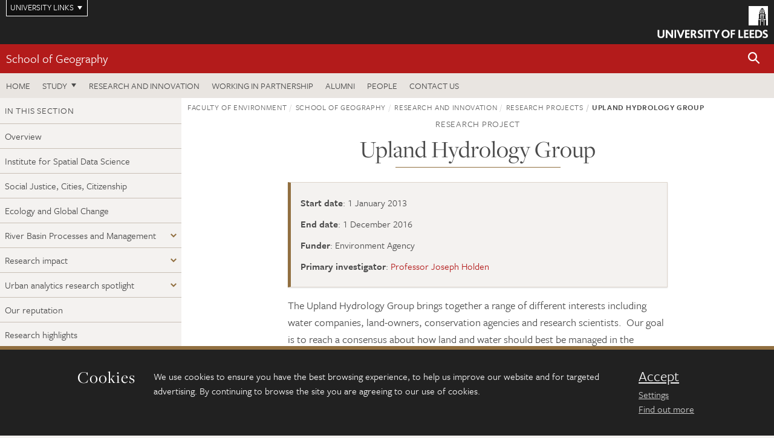

--- FILE ---
content_type: text/html; charset=UTF-8
request_url: https://environment.leeds.ac.uk/geography-research/dir-record/research-projects/929/upland-hydrology-group
body_size: 7648
content:
<!DOCTYPE html>
<!--[if IE 8]><html class="no-js lt-ie9" lang="en"><![endif]-->
<!--[if IE 9]><html class="no-js ie9" lang="en"><![endif]-->
<!--[if gt IE 8]><!-->
<html class="no-js" lang="en"><!--<![endif]-->
    <head>
    <meta charset="utf-8">
<meta http-equiv="X-UA-Compatible" content="IE=edge">
<!-- Remove auto number linking-->
<meta name="format-detection" content="telephone=no">
<meta name="viewport" content="width=device-width, initial-scale=1">
<meta name="generator" content="http://www.jadu.co.uk" />
<meta name="robots" content="index,follow" />
<meta name="revisit-after" content="2 days" />
<meta name="author" content="Faculty of Environment" />
<meta name="publisher" content="University of Leeds" />
<link rel="canonical" href="https://environment.leeds.ac.uk/geography-research/dir-record/research-projects/929/upland-hydrology-group" />


<link rel="schema.dcterms" href="https://purl.org/dc/terms/" />
<meta name="dcterms.creator" content="Karen Scattergood" lang="en" />
<meta name="dcterms.created" content="2018-09-19" lang="en" />
<meta name="dcterms.modified" content="2018-10-03" lang="en" />
<meta name="dcterms.description" content="The Upland Hydrology Group brings together a range of different interests including water companies, land-owners, conservation agencies and research scientists." lang="en" />
<meta name="dcterms.format" content="text/html" lang="en" />
<meta name="dcterms.identifier" content="https://environment.leeds.ac.uk/geography-research/dir-record/research-projects/929/upland-hydrology-group" lang="en" />
<meta name="dcterms.language" content="en" />
<meta name="dcterms.publisher" content="University of Leeds" lang="en" />
<meta name="dcterms.rights" content="Copyright University of Leeds" lang="en" />
<meta name="dcterms.coverage" content="UK" lang="en" />
<meta name="dcterms.title" content="Upland Hydrology Group" lang="en" />
<meta name="dcterms.subject" content="Environment agency research, upland hydrology group leeds, land management, water management," lang="en" />
<meta name="Keywords" content="Environment agency research, upland hydrology group leeds, land management, water management," />
<meta name="Description" content="The Upland Hydrology Group brings together a range of different interests including water companies, land-owners, conservation agencies and research scientists." />
<meta name="twitter:card" content="summary" />
<meta name="twitter:title" content="Upland Hydrology Group" />
<meta name="twitter:description" content="" />
<meta name="twitter:image" content="" />
<meta name="twitter:url" content="https://environment.leeds.ac.uk/geography-research/dir-record/research-projects/929/upland-hydrology-group" />
<meta property="og:title" content="Upland Hydrology Group" />
<meta property="og:type" content="website" />
<meta property="og:description" content="" />
<meta property="og:url" content="https://environment.leeds.ac.uk/geography-research/dir-record/research-projects/929/upland-hydrology-group" />
<meta property="og:image" content="" />





<meta name="dirID" content="16"/>

<meta name="directoryEntryID" content="929"/>




<!-- Google Tag Manager Husam -->
<script>(function(w,d,s,l,i){w[l]=w[l]||[];w[l].push({'gtm.start':
new Date().getTime(),event:'gtm.js'});var f=d.getElementsByTagName(s)[0],
j=d.createElement(s),dl=l!='dataLayer'?'&l='+l:'';j.async=true;j.src=
'https://www.googletagmanager.com/gtm.js?id='+i+dl;f.parentNode.insertBefore(j,f);
})(window,document,'script','dataLayer','GTM-WJPZM2T');</script>
<!-- End Google Tag Manager -->

<title>    Upland Hydrology Group | School of Geography | University of Leeds
</title>

<link rel="stylesheet" href="https://use.typekit.net/yos6uow.css">

<!-- Include JS -->
<script src="https://jaducdn.leeds.ac.uk/themes/default/assets/dist/modernizr-custom.js?version=1ca6be4553fdbec3ff48ea961ec12a9f"></script>

<!-- Include Favicon -->
<link rel="icon" type="image/x-icon" href="https://jaducdn.leeds.ac.uk/themes/default/assets/dist/img/favicon.ico" />

<link href="https://jaducdn.leeds.ac.uk/themes/default/assets/dist/theme-default/bootstrap.min.css?version=1ca6be4553fdbec3ff48ea961ec12a9f" rel="stylesheet" type='text/css' media="screen">
<link href="https://jaducdn.leeds.ac.uk/themes/default/assets/dist/theme-default/toolkit.min.css?version=1ca6be4553fdbec3ff48ea961ec12a9f" rel="stylesheet" type='text/css' media="screen">
<link href="https://jaducdn.leeds.ac.uk/themes/default/assets/dist/theme-default/cookies.min.css?version=1ca6be4553fdbec3ff48ea961ec12a9f" rel="stylesheet" type='text/css' media="screen">
<link href="https://jaducdn.leeds.ac.uk/themes/default/assets/dist/theme-default/print.min.css?version=1ca6be4553fdbec3ff48ea961ec12a9f'" rel="stylesheet" media="print">
        </head>
    <body class="environment">
<!-- Google Tag Manager (noscript) -->
<noscript><iframe src="https://www.googletagmanager.com/ns.html?id=GTM-WJPZM2T"
height="0" width="0" style="display:none;visibility:hidden"></iframe></noscript>
<!-- End Google Tag Manager (noscript) -->
        <div id="site-container" class="site-container-md">
            <a id="skip-main" href="#main" rel="nofollow">Skip to main content</a>
<div class="quicklinks-outer">

    <div class="masthead-links">
        <button class="masthead-link masthead-link-quicklinks js-quicklinks-toggle" data-toggle="collapse" data-target="#quicklinks" aria-label="Open University quicklinks menu">University links</button>
    </div>   

    <nav id="quicklinks" class="quicklinks collapse" role="navigation">         
        <div class="wrapper-relative">
            <div class="quicklinks-inner">                    
                <div class="tk-row">
                    <div class="col-sm-6 col-md-3">
                                                                                                        <ul class="quicklinks-list">
                                <li class="title">For staff</li>
                                                                    <li><a href="https://forstaff.leeds.ac.uk/forstaff/homepage/375/services">A-Z Services</a></li>
                                                                    <li><a href="https://forstaff.leeds.ac.uk/">For Staff</a></li>
                                                                    <li><a href="https://ses.leeds.ac.uk/">Student Education Service</a></li>
                                                            </ul>
                                                                                                                                        <ul class="quicklinks-list">
                                <li class="title">For students</li>
                                                                    <li><a href="https://students.leeds.ac.uk/">Students</a></li>
                                                                    <li><a href="https://minerva.leeds.ac.uk/">Minerva</a></li>
                                                                    <li><a href="https://it.leeds.ac.uk/mobileapps">Mobile apps</a></li>
                                                            </ul>
                                                                                        </div><div class="col-sm-6 col-md-3">
                                                                                                            <ul class="quicklinks-list">
                                <li class="title">Faculties</li>
                                                                    <li><a href="https://ahc.leeds.ac.uk/">Faculty of Arts, Humanities and Cultures</a></li>
                                                                    <li><a href="https://biologicalsciences.leeds.ac.uk/">Faculty of Biological Sciences</a></li>
                                                                    <li><a href="https://business.leeds.ac.uk/">Faculty of Business</a></li>
                                                                    <li><a href="https://eps.leeds.ac.uk">Faculty of Engineering and Physical Sciences</a></li>
                                                                    <li><a href="https://environment.leeds.ac.uk/">Faculty of Environment</a></li>
                                                                    <li><a href="https://medicinehealth.leeds.ac.uk/">Faculty of Medicine and Health</a></li>
                                                                    <li><a href="https://essl.leeds.ac.uk/">Faculty of Social Sciences</a></li>
                                                                    <li><a href="https://www.leeds.ac.uk/language-centre">Language Centre</a></li>
                                                                    <li><a href="https://www.leeds.ac.uk/lifelong-learning">Lifelong Learning Centre</a></li>
                                                            </ul>
                                                                                        </div><div class="col-sm-6 col-md-3">
                                                                                                            <ul class="quicklinks-list">
                                <li class="title">Other</li>
                                                                    <li><a href="http://www.leeds.ac.uk/staffaz">A-Z Staff</a></li>
                                                                    <li><a href="https://www.leeds.ac.uk/alumni">Alumni</a></li>
                                                                    <li><a href="https://www.leeds.ac.uk/campusmap">Campus map</a></li>
                                                                    <li><a href="http://www.leeds.ac.uk/contact">Contact us</a></li>
                                                                    <li><a href="https://it.leeds.ac.uk/it">IT</a></li>
                                                                    <li><a href="https://www.leeds.ac.uk/university-jobs">Jobs</a></li>
                                                                    <li><a href="https://www.luu.org.uk/">Leeds University Union</a></li>
                                                                    <li><a href="https://library.leeds.ac.uk/">Library</a></li>
                                                            </ul>
                                                                                        </div><div class="col-sm-6 col-md-3">
                                                                                                            <ul class="quicklinks-list">
                                <li class="title">Follow us</li>
                                                                    <li><a href="https://www.facebook.com/universityofleeds">Facebook</a></li>
                                                                    <li><a href="https://instagram.com/universityofleeds/">Instagram</a></li>
                                                                    <li><a href="https://www.linkedin.com/edu/university-of-leeds-12706">LinkedIn</a></li>
                                                                    <li><a href="https://medium.com/university-of-leeds">Medium</a></li>
                                                                    <li><a href="https://theconversation.com/institutions/university-of-leeds-1122">The Conversation</a></li>
                                                                    <li><a href="https://bsky.app/profile/universityofleeds.bsky.social">Bluesky</a></li>
                                                                    <li><a href="https://www.weibo.com/leedsuniversityuk">Weibo</a></li>
                                                                    <li><a href="https://www.youtube.com/universityofleeds">YouTube</a></li>
                                                            </ul>
                                                                                        </div><div class="col-sm-6 col-md-3">
                                                                        </div>      
                </div>
            </div>
            <div class="quicklinks-close">
                <button class="icon-font btn-icon js-quicklinks-close" data-toggle="collapse" data-target="#quicklinks">
                    <span class="tk-icon-close" aria-hidden="true"></span>                            
                    <span class="icon-font-text">Close quicklinks</span>
                </button>
            </div>
        </div>
    </nav>

</div>
<!-- $MASTHEAD-->
<header id="masthead" class="masthead" role="banner">

    <div class="navicon">
        <button class="btn-icon" data-state="body-state" data-class="state-navicon-active">Menu</button>
    </div>

    <div class="logo">
                <a class="logo-full" title="University of Leeds homepage" href="//www.leeds.ac.uk/">
            <img class="js-png-svg-uri" data-uri="https://jaducdn.leeds.ac.uk/themes/default/assets/dist/img/uol-logo.svg" src="https://jaducdn.leeds.ac.uk/themes/default/assets/dist/img/uol-logo.png" alt="University of Leeds logo">
        </a>

        <a class="logo-mark" title="University of Leeds homepage" href="//www.leeds.ac.uk/">
            <img class="js-png-svg-uri" data-uri="https://jaducdn.leeds.ac.uk/themes/default/assets/dist/img/uol-logo-mark.svg" src="https://jaducdn.leeds.ac.uk/themes/default/assets/dist/img/uol-logo-mark.png" alt="University of Leeds logo">
        </a>
    </div>

</header>
<!-- /$MASTHEAD-->
<!-- $SITESEARCH-->
<div id="sitesearch" class="site-search collapse">
    <div class="wrapper-pd-xxs">
        <form class="site-search-inner" action="https://environment.leeds.ac.uk/site/custom_scripts/search-results.php" role="search">
            <input id="cid" name="cid" type="hidden" value="15">
            <label class="sr-only" for="searchInput">Search</label>
            <input id="searchInput" class="site-search-input" type="search" name="query" placeholder="Search" autocomplete="off">

            <label class="sr-only" for="searchOption">Destination</label>

            <select id="searchOption" class="site-search-select js-action-toggle" name="searchOption">

                <option value="searchSite" selected data-action="https://environment.leeds.ac.uk/site/custom_scripts/search-results.php">Faculty of Environment site</option>
                <option value="searchAll" data-action="https://environment.leeds.ac.uk/site/custom_scripts/search-results.php">All leeds.ac.uk sites</option>

                <!--<optgroup label="Toolkit courses">
                    <option value="UG" data-action="https://courses.leeds.ac.uk/course-search">Undergraduate</option>
                    <option value="PGT" data-action="https://courses.leeds.ac.uk/course-search">Postgraduate taught</option>
                    <option value="PGR" data-action="https://courses.leeds.ac.uk/course-search">Postgraduate research</option>
                </optgroup>-->

            </select>

            <input class="site-search-submit btn btn-primary" type="submit" value="Search">
        </form>
    </div>
</div>
<!-- /$SITESEARCH-->
<div id="quicksearch" class="wrapper-lg wrapper-pd wrapper-relative">
    <div class="quick-search">

    </div>
</div><!-- $LOCALHEADER-->
<div class="local-header">
    <div class="wrapper-pd-xs">
        <div class="local-header-inner">
            <div class="local-header-title" role="navigation" aria-label="Home page link">

                                                                                                
                                    <a href="//environment.leeds.ac.uk/geography">School of Geography</a>
                            </div>
            <div class="local-header-search">
                            <button class="icon-font sm-toggle-search btn-icon js-site-search-toggle" data-toggle="collapse" data-target="#sitesearch" role="button" aria-label="Open site search">
                    <span class="site-search-btn" aria-hidden="true"></span>
                    <span class="icon-font-text">Search</span>
                </button>
            </div>
        </div>
    </div>
</div>
<!-- /$LOCALHEADER-->
<nav id="tk-nav-priority" class="tk-nav tk-nav-priority" role="navigation">
    <div class="wrapper-relative">
        <div class="tk-nav-header">
            <button class="btn-icon btn-menu" data-state="body-state" data-class="state-navicon-active">Close</button>
        </div>
        <div class="tk-nav-inner">
          <ul class="tk-nav-list tk-nav-list-primary">

                                                    <li><a href="//environment.leeds.ac.uk/geography">Home</a></li>
                

                
                                                                                                                                        
                                                                <li class="tk-nav-dropdown tk-nav-dropdown--items-3">
                            <a href="#drop_01" rel="nofollow">Study</a>
                                                <ul id="drop_01">
                                                                                                            <li><a href="//environment.leeds.ac.uk/geography-undergraduate">Undergraduate</a></li>
                                                                            <li><a href="//environment.leeds.ac.uk/geography-masters">Masters</a></li>
                                                                            <li><a href="//environment.leeds.ac.uk/geography-research-degrees">Research degrees</a></li>
                                                                                                                                                                                                            </ul>
                        </li>

                                                                
                                                        <li><a href="https://environment.leeds.ac.uk/geography-research">Research and innovation</a></li>
                                        <li><a href="https://environment.leeds.ac.uk/geography-partnership">Working in partnership</a></li>
                                        <li><a href="https://environment.leeds.ac.uk/geography-alumni">Alumni</a></li>
                                        <li><a href="https://environment.leeds.ac.uk/geography/stafflist">People</a></li>
                                        <li><a href="https://environment.leeds.ac.uk/geography/doc/contact-us-1">Contact us</a></li>
                            </ul>
        </div>
    </div>
</nav>
            <main id="main" class="main" role="main">
                <div>
                                        
     <div class="column-container column-container-fw">
        <aside class="column-container-secondary" role="complementary">
    <button class="sidebar-button js-sidebar-trigger">In this section: Research and innovation</button>	   	
    <div class="sidebar-container sidebar-container-fw">

        <h4 class="sidebar-heading heading-related">In this section</h4>

        <ul id="sidebarNav" class="sidebar-nav sidebar-nav-fw">
            <li><a href="//environment.leeds.ac.uk/geography-research">Overview</a></li>
<li>
<a href="//environment.leeds.ac.uk/geography-research-institute-spatial-data-science">Institute for Spatial Data Science</a>
<ul id="95">
<li><a href="//environment.leeds.ac.uk/geography-research-institute-spatial-data-science">Overview</a></li>
</ul>
</li>
<li>
<a href="//environment.leeds.ac.uk/geography-research-social-justice-cities-citizenship">Social Justice, Cities, Citizenship</a>
<ul id="96">
<li><a href="//environment.leeds.ac.uk/geography-research-social-justice-cities-citizenship">Overview</a></li>
</ul>
</li>
<li>
<a href="//environment.leeds.ac.uk/geography-research-ecology-global-change">Ecology and Global Change</a>
<ul id="97">
<li><a href="//environment.leeds.ac.uk/geography-research-ecology-global-change">Overview</a></li>
</ul>
</li>
<li class="dropdown">
<a href="//environment.leeds.ac.uk/geography-research-river-basin-processes-management#98" rel="nofollow">River Basin Processes and Management</a>
<ul id="98">
<li><a href="//environment.leeds.ac.uk/geography-research-river-basin-processes-management">Overview</a></li>
<li>
<a href="//environment.leeds.ac.uk/geography-research-river-basin-processes-management/doc/aquatic-systems">Aquatic Ecosystems</a></li>
<li>
<a href="//environment.leeds.ac.uk/geography-research-river-basin-processes-management/doc/glaciology">Glaciology</a></li>
<li>
<a href="//environment.leeds.ac.uk/geography-research-river-basin-processes-management/doc/geomorphology">Geomorphology</a></li>
</ul>
</li>
<li class="dropdown">
<a href="//environment.leeds.ac.uk/research-impact-3#175" rel="nofollow">Research impact</a>
<ul id="175">
<li>
<a href="//environment.leeds.ac.uk/research-impact-3/doc/using-tropical-forest-research-influence-global-climate-change-policy">Using tropical forest research to influence global climate change policy</a></li>
<li>
<a href="//environment.leeds.ac.uk/research-impact-3/doc/bringing-economic-benefits-consumers-water-industry">Bringing economic benefits to consumers and the water industry</a></li>
<li>
<a href="//environment.leeds.ac.uk/research-impact-3/doc/helping-major-global-retailers-maximise-profits">Helping major global retailers maximise profits</a></li>
<li>
<a href="//environment.leeds.ac.uk/research-impact-3/doc/leading-way-affordable-low-impact-homes">Leading the way to affordable, low impact homes</a></li>
<li>
<a href="//environment.leeds.ac.uk/research-impact-3/doc/research-impact-charting-path-wilderness-planet-sake">Charting a path out of the wilderness for the planet's sake</a></li>
<li>
<a href="//environment.leeds.ac.uk/research-impact-3/doc/research-microscopic-ash-particles-grows-produce-global-benefits-aircraft-operators">Research on microscopic ash particles grows to produce global benefits for aircraft operators</a></li>
</ul>
</li>
<li class="dropdown">
<a href="//environment.leeds.ac.uk/urban-analytics#204" rel="nofollow">Urban analytics research spotlight</a>
<ul id="204">
<li><a href="//environment.leeds.ac.uk/urban-analytics">Overview</a></li>
<li>
<a href="//environment.leeds.ac.uk/urban-analytics/doc/modelling-future-cities">Modelling the future of cities</a></li>
<li>
<a href="//environment.leeds.ac.uk/urban-analytics/doc/big-data-predictions-improve-emergency-response-crime-health-policy">Big Data 'predictions' could improve emergency response and policy in cities</a></li>
<li>
<a href="//environment.leeds.ac.uk/urban-analytics/doc/modelling-transport-increased-mobility">Increased mobility for elderly citizens</a></li>
<li>
<a href="//environment.leeds.ac.uk/urban-analytics/doc/microsimulation-modelling-will-help-businesses-recover-covid-19">Rebuilding business after COVID-19 through microsimulation modelling</a></li>
<li>
<a href="//environment.leeds.ac.uk/urban-analytics/doc/shining-light-urban-spaces-visual-analytics">Shining a light on urban spaces through 'visual analytics'</a></li>
<li>
<a href="//environment.leeds.ac.uk/urban-analytics/doc/modelling-population-improve-infrastructure-drive-policy-intervention">Modelling the population to improve infrastructure and policy</a></li>
</ul>
</li>
<li>
<a href="//environment.leeds.ac.uk/geography-research/doc/reputation-1">Our reputation</a></li>
<li>
<a href="//environment.leeds.ac.uk/geography-research/doc/research-highlights-1">Research highlights</a></li>

        </ul>
                                                <ul class="sidebar-cta">
                                            <li><a href="http://environment.leeds.ac.uk/geography/dir/facilities-environment"><span class="tk-icon-star"></span>Access our facilities</a></li>
                                            <li><a href="https://environment.leeds.ac.uk/downloads/download/55/briefing_notes"><span class="tk-icon-download"></span>Briefing notes</a></li>
                                            <li><a href="http://environment.leeds.ac.uk/geography-research-degrees"><span class="tk-icon-chevron-right"></span>Research degrees</a></li>
                                    </ul>
                                            <h4 class="heading-related sidebar-heading">University links</h4>
                                <ul class="sidebar-university">
                                            <li><a href="https://lida.leeds.ac.uk/"><span class="tk-icon-chevron-right"></span>Leeds Institute for Data Analytics</a></li>
                                            <li><a href="http://climate.leeds.ac.uk/"><span class="tk-icon-chevron-right"></span>Priestley International Centre for Climate</a></li>
                                            <li><a href="http://water.leeds.ac.uk/"><span class="tk-icon-chevron-right"></span>water@leeds</a></li>
                                    </ul>
            </div>
</aside>        <div class="column-container-primary">

            <div class="wrapper-pd-xs">
    <div class="breadcrumb-responsive">
        <ol class="breadcrumb">
                                                                      <li><a href="//environment.leeds.ac.uk">Faculty of Environment</a></li>
                                                                                                          <li><a href="//environment.leeds.ac.uk/geography">School of Geography</a></li>
                                                                                                          <li><a href="//environment.leeds.ac.uk/geography-research">Research and innovation</a></li>
                                                                                                          <li><a href="//environment.leeds.ac.uk/geography-research/dir/research-projects">Research projects</a></li>
                                                                              <li class="active">Upland Hydrology Group</li>
                                    </ol>
    </div>
</div>
            <header class="wrapper-sm wrapper-pd-md">
                <h2 class="heading-related text-center">Research project</h2>
                <h1 class="heading-underline h1-sm">Upland Hydrology Group</h1>
            </header>
            <!--/ .page-header-alt -->
            <div class="wrapper-xs wrapper-pd">
                                    <div class="island island-featured">
                        <ul class="list-facts">
                            
                                
                                                                                                                                                                                        <li><strong>Start date</strong>: 1 January 2013</li>
                                                                    
                            
                                
                                                                                                                                                                                        <li><strong>End date</strong>: 1 December 2016</li>
                                                                    
                            
                                
                                                                                                                                                <li><strong>Funder</strong>: Environment Agency</li>
                                                                    
                            
                                
                                                                    <li><strong>Primary investigator</strong>: <a href="https://environment.leeds.ac.uk/geography/staff/1049/professor-joseph-holden">Professor Joseph Holden</a></li>

                                
                                                    </ul>
                    </div>
                
                                    <div class="cms">
                                                    
                                                             <p>The&nbsp;Upland Hydrology Group&nbsp;brings together a range of different interests including water companies, land-owners, conservation agencies and research scientists.&nbsp;&nbsp;Our goal is to reach a consensus about how land and water should best be managed in the uplands.&nbsp;The Group then aims to disseminate reliable, practical and evidence-based advice to help both policy-makers and land managers maintain a working balance between what may be competing interests. We bring together farmers, land owners, water companies, conservation bodies and the research community.</p>

<p>Water is a central element in all upland ecosystem processes &ndash; it is both an essential input and a critical output. Its input is essential to maintain the distinctive upland ecosystems and its output contributes to river levels downstream. This has two important consequences for us.</p>

<p>Drinking Water:&nbsp;70% of our water supplies come from the uplands.&nbsp;Generally this water is unpolluted, but one problem for the water companies is colour in water.&nbsp;This happens in particular when water flows off a catchment dominated by peaty soils.&nbsp;Damaged peat is more easily washed into the run-off water, increasing the problem &ndash; and the cost of removal.</p>

<p>Flooding:&nbsp;As the uplands are areas of high rainfall and generally rapid runoff, they contribute significantly to flood events downstream.If we can slow the rate at which water runs off the hills this could be of huge benefit. &nbsp;At the moment we know we can achieve this at a local level, but the impact this has downstream is still uncertain.</p>

<p>View the Upland Hydrology timeline&nbsp;<a href="http://www.uplandhydrology.org.uk/about/timeline/" target="_blank">here</a>.</p>

                                                                                <h3>Project website</h3>
                                                            <p><a href="http://www.uplandhydrology.org.uk/">http://www.uplandhydrology.org.uk/</a></p>
                                                                        </div>
                <!-- ./cms -->
                            </div>

        </div>
    </div>

                </div>
            </main>
            <div class="back-top">
    <a data-toggle="scroll" href="#site-container" rel="nofollow">Back to top</a>
</div>                
            <footer class="site-footer" role="contentinfo">
    <div class="site-footer-upper">
        <div class="wrapper-pd">
            <div class="site-footer-upper-logos">
                                                                                                                                                                                                                                                                                                                                                                                                                    <a href="https://equality.leeds.ac.uk/governance_strategy_policy/athena-swan/" title="Visit Athena SWAN Silver award"><img src="//environment.leeds.ac.uk/images/resized/96x60-0-0-1-80-athena_swan_176_110.jpg" alt="Athena SWAN silver award"></a>                                                                                                                                                                                                                                                                                                                                                                                                                    <a href="https://russellgroup.ac.uk/about/our-universities/" title="Visit Russell Group"><img src="//environment.leeds.ac.uk/images/resized/95x60-0-0-1-80-Russell_Group_logo.jpeg" alt="Russell group logo"></a>                            </div>
            <div class="footer-social">
                                    <h2 class="hide-accessible">Social media links</h2>
                                            <a href="https://www.facebook.com/universityofleeds" title="Go to Facebook page"><span class="icon-font-text">Facebook</span><span class="tk-icon tk-icon-social-facebook"></span></a>                    
                                            <a href="https://www.instagram.com/universityofleeds" title="Go to Instagram page"><span class="icon-font-text">Instagram</span><span class="tk-icon tk-icon-social-instagram"></span></a>                    
                                            <a href="https://www.weibo.com/leedsuniversityuk" title="Go to Weibo page"><span class="icon-font-text">Weibo</span><span class="tk-icon tk-icon-social-weibo"></span></a>                    
                                            <a href="https://www.youtube.com/user/universityofleedsuk" title="Go to YouTube page"><span class="icon-font-text">YouTube</span><span class="tk-icon tk-icon-social-youtube"></span></a>                    
                                                </div>
        </div>
    </div>
    
    <div class="site-footer-middle p-t-md p-b-md">
        <div class="wrapper-pd">
            <nav role="navigation">
                <div class="tk-row">
                     <div class="col-sm-6 col-md-3">
                                                                                                        <ul class="quicklinks-list">
                                <li class="title">Faculty of Environment</li>
                                                                    <li><a href="https://environment.leeds.ac.uk">Faculty of Environment</a></li>
                                                                    <li><a href="https://environment.leeds.ac.uk/see">School of Earth and Environment</a></li>
                                                                    <li><a href="https://environment.leeds.ac.uk/food-nutrition">School of Food Science and Nutrition</a></li>
                                                                    <li><a href="https://environment.leeds.ac.uk/geography">School of Geography</a></li>
                                                                    <li><a href="https://environment.leeds.ac.uk/transport">Institute for Transport Studies</a></li>
                                                            </ul>
                                                                                                                                        <ul class="quicklinks-list">
                                <li class="title">Quicklinks</li>
                                                                    <li><a href="https://courses.leeds.ac.uk/">Courses</a></li>
                                                                    <li><a href="https://environment.leeds.ac.uk/faculty/doc/equality-inclusion-1">Equality and inclusion</a></li>
                                                            </ul>
                                                                                        </div><div class="col-sm-6 col-md-3">
                                                                                                            <ul class="quicklinks-list">
                                <li class="title">For staff</li>
                                                                    <li><a href="https://forstaff.leeds.ac.uk/forstaff/homepage/375/services">A-Z Services</a></li>
                                                                    <li><a href="https://forstaff.leeds.ac.uk/">For Staff</a></li>
                                                                    <li><a href="https://environment.leeds.ac.uk/faculty/doc/intranet-links">Intranet</a></li>
                                                            </ul>
                                                                                                                                        <ul class="quicklinks-list">
                                <li class="title">For students</li>
                                                                    <li><a href="https://students.leeds.ac.uk/">Students</a></li>
                                                                    <li><a href="https://minerva.leeds.ac.uk">Minerva</a></li>
                                                            </ul>
                                                                                        </div><div class="col-sm-6 col-md-3">
                                                                                                            <ul class="quicklinks-list">
                                <li class="title">University links</li>
                                                                    <li><a href="https://www.leeds.ac.uk/alumni">Alumni</a></li>
                                                                    <li><a href="https://www.leeds.ac.uk/campusmap">Campus map</a></li>
                                                                    <li><a href="https://www.leeds.ac.uk/about/doc/find-us">Find us</a></li>
                                                                    <li><a href="https://www.leeds.ac.uk/university-jobs">Jobs</a></li>
                                                                    <li><a href="https://www.leeds.ac.uk/term-dates">Term dates</a></li>
                                                                    <li><a href="https://sustainability.leeds.ac.uk/">Sustainability</a></li>
                                                            </ul>
                                                                                        </div><div class="col-sm-6 col-md-3">
                                                                            <!-- <ul class="quicklinks-list">
                            <li class="title">Site map</li>
                            <li><a href="//environment.leeds.ac.uk/news/">News</a></li>
                            <li><a href="//environment.leeds.ac.uk/events/">Events</a></li>    
                            <li><a href="//environment.leeds.ac.uk/student-and-alumni-profiles/">Student and alumni profile</a></li>
                            <li><a href="//environment.leeds.ac.uk/short-courses/">Short courses</a></li>    
                            <li><a href="//environment.leeds.ac.uk/scholarships/">Scholarships</a></li>
                            <li><a href="//environment.leeds.ac.uk/stafflist/">Staff list</a></li>
                        </ul> -->
                    </div>
                </div>
            </nav>
        </div>
    </div>

    <div class="site-footer-lower">
        <div class="wrapper-pd">
            <nav role="navigation">
                <ul class="nav">
                    <li>&copy; 2026 University of Leeds, Leeds, LS2 9JT</li>
                    <li><a href="//www.leeds.ac.uk/termsandconditions">Terms and conditions</a></li>
                    <li><a href="//www.leeds.ac.uk/accessibility">Accessibility</a></li>
                    <li><a href="//environment.leeds.ac.uk/privacy">Privacy and cookies</a></li>
                    <li><a href="//www.leeds.ac.uk/foi">Freedom of information</a></li>
                </ul>
            </nav>
        </div>
    </div>
</footer>

        </div><!-- /$SITE-CONTAINER-->

        <script>var GALAXY_SHORTCUT = "/environment";var PROTOCOL = "https://";var DOMAIN = "environment.leeds.ac.uk";var SECURE_SERVER = "https://production2.leeds.ac.uk/environment";var SECURE_JADU_PATH = "https://production2.leeds.ac.uk/environment/jadu";var USE_TAXONOMY = "";var ASSIGN_ADMINISTRATOR_VIEW = "false";var TAXONOMY_NAME = "IPSV";var BESPOKE_CATEGORY_LIST_NAME = "GalaxiesCL";var is_IIS = "";var PHOTON_ENABLED = "";var EDITOR_IMAGE_PASTE = "1";var LOCAL_FE_DOMAIN = "environment.leeds.ac.uk";var SECURE_BLOG_PATH = "";var DATE_INPUT_DAY_MONTH_ORDER = "";var LOCAL_DOMAINS = new Array();LOCAL_DOMAINS[0] = "production2.leeds.ac.uk/environment";</script><script>
            var AJAX_NEWS_EVENTS = "/site/ajax/ajax-news-events.php";
            var AJAX_RES_OPPS = "/site/custom_scripts/research-opportunities-index.php";
            var SEARCH_RESULTS = "/site/custom_scripts/search-results.php";</script>

<script src="https://code.jquery.com/jquery-3.7.1.min.js"></script>
<script src="https://jaducdn.leeds.ac.uk/themes/default/assets/dist/script.min.js?version=1ca6be4553fdbec3ff48ea961ec12a9f"></script>
<script src="https://jaducdn.leeds.ac.uk/themes/default/assets/jadu/dev.min.js?version=1ca6be4553fdbec3ff48ea961ec12a9f"></script>
        <script src="https://jaducdn.leeds.ac.uk/themes/default/assets/dist/cookies.min.js?version=1ca6be4553fdbec3ff48ea961ec12a9f"></script>
<script>
    if(typeof cookieConsent !== "undefined"){
        //Cookies compliance
        cookieConsent.init({
            url: '//environment.leeds.ac.uk/privacy/',
            google: true,
            facebook: true
        });
    }
</script>
        
            </body>
</html>
